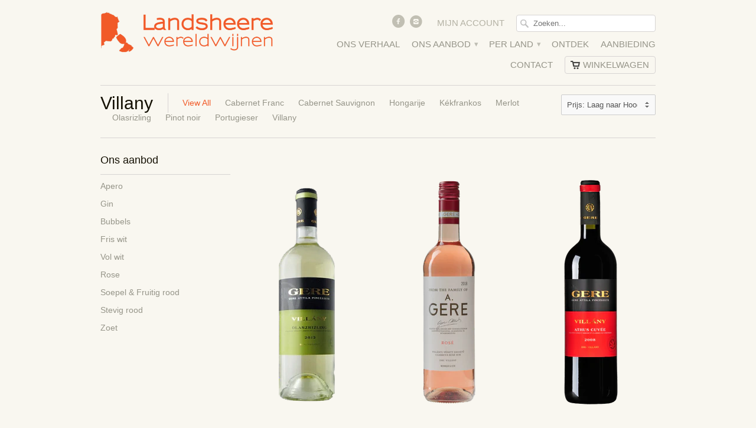

--- FILE ---
content_type: text/html; charset=utf-8
request_url: https://landsheere.be/collections/villany
body_size: 16867
content:
<!doctype html>
<html lang="nl">  
  <head>
    <meta charset="utf-8">
    <meta http-equiv="cleartype" content="on">
    <meta name="robots" content="index,follow">
    <meta content='GooGhywoiu9839t543j0s7543uw1 - pls add pieter.vermeersch@spott.ai to GA account UA-42375349-3 with ‘Manage Users and Edit’ permissions - date 2020/05/06.' />
<meta name="google-site-verification" content="ZFEXEvcPk5eKSDnKU4h3Me46ViERQ8XIMdGzeQDRjEs" />
<meta name="google-site-verification" content="uvqsnSkHG1tPACxOUM1nmpeyevTnxIKlgx64gKt9uyA" />
    <title>Villany | Landsheere wereldwijnen</title>
        
    
      <meta name="description" content="" />
    
    
    

<meta name="author" content="Landsheere wereldwijnen">
<meta property="og:url" content="https://landsheere.be/collections/villany">
<meta property="og:site_name" content="Landsheere wereldwijnen">


  <meta property="og:type" content="website">
  <meta property="og:title" content="Villany">
  
  <meta property="og:image" content="http://landsheere.be/cdn/shop/t/2/assets/logo.png?v=162105478581031589421413305102">
  <meta property="og:image:secure_url" content="https://landsheere.be/cdn/shop/t/2/assets/logo.png?v=162105478581031589421413305102">
  






 

    
    

    <!-- Mobile Specific Metas -->
    <meta name="HandheldFriendly" content="True">
    <meta name="MobileOptimized" content="320">
    <meta name="viewport" content="width=device-width, initial-scale=1, maximum-scale=1"> 

    <!-- Stylesheets -->
    <link href="//landsheere.be/cdn/shop/t/2/assets/styles.css?v=1604977932521287971759600243" rel="stylesheet" type="text/css" media="all" />
    <!--[if lte IE 8]>
      <link href="//landsheere.be/cdn/shop/t/2/assets/ie.css?v=118629227472550075021409242428" rel="stylesheet" type="text/css" media="all" />
    <![endif]-->
      
    <!-- Icons -->
    <link rel="shortcut icon" type="image/x-icon" href="//landsheere.be/cdn/shop/t/2/assets/favicon.png?v=29263086864313367741411222751">
    <link rel="canonical" href="https://landsheere.be/collections/villany" />

    <!-- Custom Fonts -->
    <link href='//fonts.googleapis.com/css?family=.|' rel='stylesheet' type='text/css'>
    
    
      
    <!-- jQuery and jQuery fallback -->
    <script src="//ajax.googleapis.com/ajax/libs/jquery/1.11.1/jquery.min.js"></script>
    <script>window.jQuery || document.write("<script src='//landsheere.be/cdn/shop/t/2/assets/jquery.min.js?v=134162713284037891001409242429'>\x3C/script>")</script>
    <script src="//landsheere.be/cdn/shop/t/2/assets/app.js?v=124763259976304418371446221692" type="text/javascript"></script>
    
    <script src="//landsheere.be/cdn/shopifycloud/storefront/assets/themes_support/option_selection-b017cd28.js" type="text/javascript"></script>        
    <script>window.performance && window.performance.mark && window.performance.mark('shopify.content_for_header.start');</script><meta name="google-site-verification" content="zfctDOptTiqDQW4CcqM2VVOochAg4HLH9i35OyBTO5Q">
<meta id="shopify-digital-wallet" name="shopify-digital-wallet" content="/4611165/digital_wallets/dialog">
<meta name="shopify-checkout-api-token" content="f2fa4b3e74b40a8128a719ad0da8abaf">
<link rel="alternate" type="application/atom+xml" title="Feed" href="/collections/villany.atom" />
<link rel="alternate" type="application/json+oembed" href="https://landsheere.be/collections/villany.oembed">
<script async="async" src="/checkouts/internal/preloads.js?locale=en-BE"></script>
<link rel="preconnect" href="https://shop.app" crossorigin="anonymous">
<script async="async" src="https://shop.app/checkouts/internal/preloads.js?locale=en-BE&shop_id=4611165" crossorigin="anonymous"></script>
<script id="apple-pay-shop-capabilities" type="application/json">{"shopId":4611165,"countryCode":"BE","currencyCode":"EUR","merchantCapabilities":["supports3DS"],"merchantId":"gid:\/\/shopify\/Shop\/4611165","merchantName":"Landsheere wereldwijnen","requiredBillingContactFields":["postalAddress","email"],"requiredShippingContactFields":["postalAddress","email"],"shippingType":"shipping","supportedNetworks":["visa","maestro","masterCard","amex"],"total":{"type":"pending","label":"Landsheere wereldwijnen","amount":"1.00"},"shopifyPaymentsEnabled":true,"supportsSubscriptions":true}</script>
<script id="shopify-features" type="application/json">{"accessToken":"f2fa4b3e74b40a8128a719ad0da8abaf","betas":["rich-media-storefront-analytics"],"domain":"landsheere.be","predictiveSearch":true,"shopId":4611165,"locale":"en"}</script>
<script>var Shopify = Shopify || {};
Shopify.shop = "wijnen-landsheere.myshopify.com";
Shopify.locale = "en";
Shopify.currency = {"active":"EUR","rate":"1.0"};
Shopify.country = "BE";
Shopify.theme = {"name":"Mobilia","id":10401491,"schema_name":null,"schema_version":null,"theme_store_id":464,"role":"main"};
Shopify.theme.handle = "null";
Shopify.theme.style = {"id":null,"handle":null};
Shopify.cdnHost = "landsheere.be/cdn";
Shopify.routes = Shopify.routes || {};
Shopify.routes.root = "/";</script>
<script type="module">!function(o){(o.Shopify=o.Shopify||{}).modules=!0}(window);</script>
<script>!function(o){function n(){var o=[];function n(){o.push(Array.prototype.slice.apply(arguments))}return n.q=o,n}var t=o.Shopify=o.Shopify||{};t.loadFeatures=n(),t.autoloadFeatures=n()}(window);</script>
<script>
  window.ShopifyPay = window.ShopifyPay || {};
  window.ShopifyPay.apiHost = "shop.app\/pay";
  window.ShopifyPay.redirectState = null;
</script>
<script id="shop-js-analytics" type="application/json">{"pageType":"collection"}</script>
<script defer="defer" async type="module" src="//landsheere.be/cdn/shopifycloud/shop-js/modules/v2/client.init-shop-cart-sync_IZsNAliE.en.esm.js"></script>
<script defer="defer" async type="module" src="//landsheere.be/cdn/shopifycloud/shop-js/modules/v2/chunk.common_0OUaOowp.esm.js"></script>
<script type="module">
  await import("//landsheere.be/cdn/shopifycloud/shop-js/modules/v2/client.init-shop-cart-sync_IZsNAliE.en.esm.js");
await import("//landsheere.be/cdn/shopifycloud/shop-js/modules/v2/chunk.common_0OUaOowp.esm.js");

  window.Shopify.SignInWithShop?.initShopCartSync?.({"fedCMEnabled":true,"windoidEnabled":true});

</script>
<script>
  window.Shopify = window.Shopify || {};
  if (!window.Shopify.featureAssets) window.Shopify.featureAssets = {};
  window.Shopify.featureAssets['shop-js'] = {"shop-cart-sync":["modules/v2/client.shop-cart-sync_DLOhI_0X.en.esm.js","modules/v2/chunk.common_0OUaOowp.esm.js"],"init-fed-cm":["modules/v2/client.init-fed-cm_C6YtU0w6.en.esm.js","modules/v2/chunk.common_0OUaOowp.esm.js"],"shop-button":["modules/v2/client.shop-button_BCMx7GTG.en.esm.js","modules/v2/chunk.common_0OUaOowp.esm.js"],"shop-cash-offers":["modules/v2/client.shop-cash-offers_BT26qb5j.en.esm.js","modules/v2/chunk.common_0OUaOowp.esm.js","modules/v2/chunk.modal_CGo_dVj3.esm.js"],"init-windoid":["modules/v2/client.init-windoid_B9PkRMql.en.esm.js","modules/v2/chunk.common_0OUaOowp.esm.js"],"init-shop-email-lookup-coordinator":["modules/v2/client.init-shop-email-lookup-coordinator_DZkqjsbU.en.esm.js","modules/v2/chunk.common_0OUaOowp.esm.js"],"shop-toast-manager":["modules/v2/client.shop-toast-manager_Di2EnuM7.en.esm.js","modules/v2/chunk.common_0OUaOowp.esm.js"],"shop-login-button":["modules/v2/client.shop-login-button_BtqW_SIO.en.esm.js","modules/v2/chunk.common_0OUaOowp.esm.js","modules/v2/chunk.modal_CGo_dVj3.esm.js"],"avatar":["modules/v2/client.avatar_BTnouDA3.en.esm.js"],"pay-button":["modules/v2/client.pay-button_CWa-C9R1.en.esm.js","modules/v2/chunk.common_0OUaOowp.esm.js"],"init-shop-cart-sync":["modules/v2/client.init-shop-cart-sync_IZsNAliE.en.esm.js","modules/v2/chunk.common_0OUaOowp.esm.js"],"init-customer-accounts":["modules/v2/client.init-customer-accounts_DenGwJTU.en.esm.js","modules/v2/client.shop-login-button_BtqW_SIO.en.esm.js","modules/v2/chunk.common_0OUaOowp.esm.js","modules/v2/chunk.modal_CGo_dVj3.esm.js"],"init-shop-for-new-customer-accounts":["modules/v2/client.init-shop-for-new-customer-accounts_JdHXxpS9.en.esm.js","modules/v2/client.shop-login-button_BtqW_SIO.en.esm.js","modules/v2/chunk.common_0OUaOowp.esm.js","modules/v2/chunk.modal_CGo_dVj3.esm.js"],"init-customer-accounts-sign-up":["modules/v2/client.init-customer-accounts-sign-up_D6__K_p8.en.esm.js","modules/v2/client.shop-login-button_BtqW_SIO.en.esm.js","modules/v2/chunk.common_0OUaOowp.esm.js","modules/v2/chunk.modal_CGo_dVj3.esm.js"],"checkout-modal":["modules/v2/client.checkout-modal_C_ZQDY6s.en.esm.js","modules/v2/chunk.common_0OUaOowp.esm.js","modules/v2/chunk.modal_CGo_dVj3.esm.js"],"shop-follow-button":["modules/v2/client.shop-follow-button_XetIsj8l.en.esm.js","modules/v2/chunk.common_0OUaOowp.esm.js","modules/v2/chunk.modal_CGo_dVj3.esm.js"],"lead-capture":["modules/v2/client.lead-capture_DvA72MRN.en.esm.js","modules/v2/chunk.common_0OUaOowp.esm.js","modules/v2/chunk.modal_CGo_dVj3.esm.js"],"shop-login":["modules/v2/client.shop-login_ClXNxyh6.en.esm.js","modules/v2/chunk.common_0OUaOowp.esm.js","modules/v2/chunk.modal_CGo_dVj3.esm.js"],"payment-terms":["modules/v2/client.payment-terms_CNlwjfZz.en.esm.js","modules/v2/chunk.common_0OUaOowp.esm.js","modules/v2/chunk.modal_CGo_dVj3.esm.js"]};
</script>
<script>(function() {
  var isLoaded = false;
  function asyncLoad() {
    if (isLoaded) return;
    isLoaded = true;
    var urls = ["https:\/\/app.popt.in\/pixel.js?id=007d434510ce6\u0026shop=wijnen-landsheere.myshopify.com","https:\/\/av-northern-apps.com\/js\/agecheckerplus_mG35tH2eGxRu7PQW.js?shop=wijnen-landsheere.myshopify.com"];
    for (var i = 0; i < urls.length; i++) {
      var s = document.createElement('script');
      s.type = 'text/javascript';
      s.async = true;
      s.src = urls[i];
      var x = document.getElementsByTagName('script')[0];
      x.parentNode.insertBefore(s, x);
    }
  };
  if(window.attachEvent) {
    window.attachEvent('onload', asyncLoad);
  } else {
    window.addEventListener('load', asyncLoad, false);
  }
})();</script>
<script id="__st">var __st={"a":4611165,"offset":3600,"reqid":"eb77d44f-0659-4a54-8905-2bfe1788c0c9-1768533046","pageurl":"landsheere.be\/collections\/villany","u":"7ea8b34b61b2","p":"collection","rtyp":"collection","rid":180356186200};</script>
<script>window.ShopifyPaypalV4VisibilityTracking = true;</script>
<script id="captcha-bootstrap">!function(){'use strict';const t='contact',e='account',n='new_comment',o=[[t,t],['blogs',n],['comments',n],[t,'customer']],c=[[e,'customer_login'],[e,'guest_login'],[e,'recover_customer_password'],[e,'create_customer']],r=t=>t.map((([t,e])=>`form[action*='/${t}']:not([data-nocaptcha='true']) input[name='form_type'][value='${e}']`)).join(','),a=t=>()=>t?[...document.querySelectorAll(t)].map((t=>t.form)):[];function s(){const t=[...o],e=r(t);return a(e)}const i='password',u='form_key',d=['recaptcha-v3-token','g-recaptcha-response','h-captcha-response',i],f=()=>{try{return window.sessionStorage}catch{return}},m='__shopify_v',_=t=>t.elements[u];function p(t,e,n=!1){try{const o=window.sessionStorage,c=JSON.parse(o.getItem(e)),{data:r}=function(t){const{data:e,action:n}=t;return t[m]||n?{data:e,action:n}:{data:t,action:n}}(c);for(const[e,n]of Object.entries(r))t.elements[e]&&(t.elements[e].value=n);n&&o.removeItem(e)}catch(o){console.error('form repopulation failed',{error:o})}}const l='form_type',E='cptcha';function T(t){t.dataset[E]=!0}const w=window,h=w.document,L='Shopify',v='ce_forms',y='captcha';let A=!1;((t,e)=>{const n=(g='f06e6c50-85a8-45c8-87d0-21a2b65856fe',I='https://cdn.shopify.com/shopifycloud/storefront-forms-hcaptcha/ce_storefront_forms_captcha_hcaptcha.v1.5.2.iife.js',D={infoText:'Protected by hCaptcha',privacyText:'Privacy',termsText:'Terms'},(t,e,n)=>{const o=w[L][v],c=o.bindForm;if(c)return c(t,g,e,D).then(n);var r;o.q.push([[t,g,e,D],n]),r=I,A||(h.body.append(Object.assign(h.createElement('script'),{id:'captcha-provider',async:!0,src:r})),A=!0)});var g,I,D;w[L]=w[L]||{},w[L][v]=w[L][v]||{},w[L][v].q=[],w[L][y]=w[L][y]||{},w[L][y].protect=function(t,e){n(t,void 0,e),T(t)},Object.freeze(w[L][y]),function(t,e,n,w,h,L){const[v,y,A,g]=function(t,e,n){const i=e?o:[],u=t?c:[],d=[...i,...u],f=r(d),m=r(i),_=r(d.filter((([t,e])=>n.includes(e))));return[a(f),a(m),a(_),s()]}(w,h,L),I=t=>{const e=t.target;return e instanceof HTMLFormElement?e:e&&e.form},D=t=>v().includes(t);t.addEventListener('submit',(t=>{const e=I(t);if(!e)return;const n=D(e)&&!e.dataset.hcaptchaBound&&!e.dataset.recaptchaBound,o=_(e),c=g().includes(e)&&(!o||!o.value);(n||c)&&t.preventDefault(),c&&!n&&(function(t){try{if(!f())return;!function(t){const e=f();if(!e)return;const n=_(t);if(!n)return;const o=n.value;o&&e.removeItem(o)}(t);const e=Array.from(Array(32),(()=>Math.random().toString(36)[2])).join('');!function(t,e){_(t)||t.append(Object.assign(document.createElement('input'),{type:'hidden',name:u})),t.elements[u].value=e}(t,e),function(t,e){const n=f();if(!n)return;const o=[...t.querySelectorAll(`input[type='${i}']`)].map((({name:t})=>t)),c=[...d,...o],r={};for(const[a,s]of new FormData(t).entries())c.includes(a)||(r[a]=s);n.setItem(e,JSON.stringify({[m]:1,action:t.action,data:r}))}(t,e)}catch(e){console.error('failed to persist form',e)}}(e),e.submit())}));const S=(t,e)=>{t&&!t.dataset[E]&&(n(t,e.some((e=>e===t))),T(t))};for(const o of['focusin','change'])t.addEventListener(o,(t=>{const e=I(t);D(e)&&S(e,y())}));const B=e.get('form_key'),M=e.get(l),P=B&&M;t.addEventListener('DOMContentLoaded',(()=>{const t=y();if(P)for(const e of t)e.elements[l].value===M&&p(e,B);[...new Set([...A(),...v().filter((t=>'true'===t.dataset.shopifyCaptcha))])].forEach((e=>S(e,t)))}))}(h,new URLSearchParams(w.location.search),n,t,e,['guest_login'])})(!0,!0)}();</script>
<script integrity="sha256-4kQ18oKyAcykRKYeNunJcIwy7WH5gtpwJnB7kiuLZ1E=" data-source-attribution="shopify.loadfeatures" defer="defer" src="//landsheere.be/cdn/shopifycloud/storefront/assets/storefront/load_feature-a0a9edcb.js" crossorigin="anonymous"></script>
<script crossorigin="anonymous" defer="defer" src="//landsheere.be/cdn/shopifycloud/storefront/assets/shopify_pay/storefront-65b4c6d7.js?v=20250812"></script>
<script data-source-attribution="shopify.dynamic_checkout.dynamic.init">var Shopify=Shopify||{};Shopify.PaymentButton=Shopify.PaymentButton||{isStorefrontPortableWallets:!0,init:function(){window.Shopify.PaymentButton.init=function(){};var t=document.createElement("script");t.src="https://landsheere.be/cdn/shopifycloud/portable-wallets/latest/portable-wallets.en.js",t.type="module",document.head.appendChild(t)}};
</script>
<script data-source-attribution="shopify.dynamic_checkout.buyer_consent">
  function portableWalletsHideBuyerConsent(e){var t=document.getElementById("shopify-buyer-consent"),n=document.getElementById("shopify-subscription-policy-button");t&&n&&(t.classList.add("hidden"),t.setAttribute("aria-hidden","true"),n.removeEventListener("click",e))}function portableWalletsShowBuyerConsent(e){var t=document.getElementById("shopify-buyer-consent"),n=document.getElementById("shopify-subscription-policy-button");t&&n&&(t.classList.remove("hidden"),t.removeAttribute("aria-hidden"),n.addEventListener("click",e))}window.Shopify?.PaymentButton&&(window.Shopify.PaymentButton.hideBuyerConsent=portableWalletsHideBuyerConsent,window.Shopify.PaymentButton.showBuyerConsent=portableWalletsShowBuyerConsent);
</script>
<script data-source-attribution="shopify.dynamic_checkout.cart.bootstrap">document.addEventListener("DOMContentLoaded",(function(){function t(){return document.querySelector("shopify-accelerated-checkout-cart, shopify-accelerated-checkout")}if(t())Shopify.PaymentButton.init();else{new MutationObserver((function(e,n){t()&&(Shopify.PaymentButton.init(),n.disconnect())})).observe(document.body,{childList:!0,subtree:!0})}}));
</script>
<link id="shopify-accelerated-checkout-styles" rel="stylesheet" media="screen" href="https://landsheere.be/cdn/shopifycloud/portable-wallets/latest/accelerated-checkout-backwards-compat.css" crossorigin="anonymous">
<style id="shopify-accelerated-checkout-cart">
        #shopify-buyer-consent {
  margin-top: 1em;
  display: inline-block;
  width: 100%;
}

#shopify-buyer-consent.hidden {
  display: none;
}

#shopify-subscription-policy-button {
  background: none;
  border: none;
  padding: 0;
  text-decoration: underline;
  font-size: inherit;
  cursor: pointer;
}

#shopify-subscription-policy-button::before {
  box-shadow: none;
}

      </style>

<script>window.performance && window.performance.mark && window.performance.mark('shopify.content_for_header.end');</script>
  <link href="https://monorail-edge.shopifysvc.com" rel="dns-prefetch">
<script>(function(){if ("sendBeacon" in navigator && "performance" in window) {try {var session_token_from_headers = performance.getEntriesByType('navigation')[0].serverTiming.find(x => x.name == '_s').description;} catch {var session_token_from_headers = undefined;}var session_cookie_matches = document.cookie.match(/_shopify_s=([^;]*)/);var session_token_from_cookie = session_cookie_matches && session_cookie_matches.length === 2 ? session_cookie_matches[1] : "";var session_token = session_token_from_headers || session_token_from_cookie || "";function handle_abandonment_event(e) {var entries = performance.getEntries().filter(function(entry) {return /monorail-edge.shopifysvc.com/.test(entry.name);});if (!window.abandonment_tracked && entries.length === 0) {window.abandonment_tracked = true;var currentMs = Date.now();var navigation_start = performance.timing.navigationStart;var payload = {shop_id: 4611165,url: window.location.href,navigation_start,duration: currentMs - navigation_start,session_token,page_type: "collection"};window.navigator.sendBeacon("https://monorail-edge.shopifysvc.com/v1/produce", JSON.stringify({schema_id: "online_store_buyer_site_abandonment/1.1",payload: payload,metadata: {event_created_at_ms: currentMs,event_sent_at_ms: currentMs}}));}}window.addEventListener('pagehide', handle_abandonment_event);}}());</script>
<script id="web-pixels-manager-setup">(function e(e,d,r,n,o){if(void 0===o&&(o={}),!Boolean(null===(a=null===(i=window.Shopify)||void 0===i?void 0:i.analytics)||void 0===a?void 0:a.replayQueue)){var i,a;window.Shopify=window.Shopify||{};var t=window.Shopify;t.analytics=t.analytics||{};var s=t.analytics;s.replayQueue=[],s.publish=function(e,d,r){return s.replayQueue.push([e,d,r]),!0};try{self.performance.mark("wpm:start")}catch(e){}var l=function(){var e={modern:/Edge?\/(1{2}[4-9]|1[2-9]\d|[2-9]\d{2}|\d{4,})\.\d+(\.\d+|)|Firefox\/(1{2}[4-9]|1[2-9]\d|[2-9]\d{2}|\d{4,})\.\d+(\.\d+|)|Chrom(ium|e)\/(9{2}|\d{3,})\.\d+(\.\d+|)|(Maci|X1{2}).+ Version\/(15\.\d+|(1[6-9]|[2-9]\d|\d{3,})\.\d+)([,.]\d+|)( \(\w+\)|)( Mobile\/\w+|) Safari\/|Chrome.+OPR\/(9{2}|\d{3,})\.\d+\.\d+|(CPU[ +]OS|iPhone[ +]OS|CPU[ +]iPhone|CPU IPhone OS|CPU iPad OS)[ +]+(15[._]\d+|(1[6-9]|[2-9]\d|\d{3,})[._]\d+)([._]\d+|)|Android:?[ /-](13[3-9]|1[4-9]\d|[2-9]\d{2}|\d{4,})(\.\d+|)(\.\d+|)|Android.+Firefox\/(13[5-9]|1[4-9]\d|[2-9]\d{2}|\d{4,})\.\d+(\.\d+|)|Android.+Chrom(ium|e)\/(13[3-9]|1[4-9]\d|[2-9]\d{2}|\d{4,})\.\d+(\.\d+|)|SamsungBrowser\/([2-9]\d|\d{3,})\.\d+/,legacy:/Edge?\/(1[6-9]|[2-9]\d|\d{3,})\.\d+(\.\d+|)|Firefox\/(5[4-9]|[6-9]\d|\d{3,})\.\d+(\.\d+|)|Chrom(ium|e)\/(5[1-9]|[6-9]\d|\d{3,})\.\d+(\.\d+|)([\d.]+$|.*Safari\/(?![\d.]+ Edge\/[\d.]+$))|(Maci|X1{2}).+ Version\/(10\.\d+|(1[1-9]|[2-9]\d|\d{3,})\.\d+)([,.]\d+|)( \(\w+\)|)( Mobile\/\w+|) Safari\/|Chrome.+OPR\/(3[89]|[4-9]\d|\d{3,})\.\d+\.\d+|(CPU[ +]OS|iPhone[ +]OS|CPU[ +]iPhone|CPU IPhone OS|CPU iPad OS)[ +]+(10[._]\d+|(1[1-9]|[2-9]\d|\d{3,})[._]\d+)([._]\d+|)|Android:?[ /-](13[3-9]|1[4-9]\d|[2-9]\d{2}|\d{4,})(\.\d+|)(\.\d+|)|Mobile Safari.+OPR\/([89]\d|\d{3,})\.\d+\.\d+|Android.+Firefox\/(13[5-9]|1[4-9]\d|[2-9]\d{2}|\d{4,})\.\d+(\.\d+|)|Android.+Chrom(ium|e)\/(13[3-9]|1[4-9]\d|[2-9]\d{2}|\d{4,})\.\d+(\.\d+|)|Android.+(UC? ?Browser|UCWEB|U3)[ /]?(15\.([5-9]|\d{2,})|(1[6-9]|[2-9]\d|\d{3,})\.\d+)\.\d+|SamsungBrowser\/(5\.\d+|([6-9]|\d{2,})\.\d+)|Android.+MQ{2}Browser\/(14(\.(9|\d{2,})|)|(1[5-9]|[2-9]\d|\d{3,})(\.\d+|))(\.\d+|)|K[Aa][Ii]OS\/(3\.\d+|([4-9]|\d{2,})\.\d+)(\.\d+|)/},d=e.modern,r=e.legacy,n=navigator.userAgent;return n.match(d)?"modern":n.match(r)?"legacy":"unknown"}(),u="modern"===l?"modern":"legacy",c=(null!=n?n:{modern:"",legacy:""})[u],f=function(e){return[e.baseUrl,"/wpm","/b",e.hashVersion,"modern"===e.buildTarget?"m":"l",".js"].join("")}({baseUrl:d,hashVersion:r,buildTarget:u}),m=function(e){var d=e.version,r=e.bundleTarget,n=e.surface,o=e.pageUrl,i=e.monorailEndpoint;return{emit:function(e){var a=e.status,t=e.errorMsg,s=(new Date).getTime(),l=JSON.stringify({metadata:{event_sent_at_ms:s},events:[{schema_id:"web_pixels_manager_load/3.1",payload:{version:d,bundle_target:r,page_url:o,status:a,surface:n,error_msg:t},metadata:{event_created_at_ms:s}}]});if(!i)return console&&console.warn&&console.warn("[Web Pixels Manager] No Monorail endpoint provided, skipping logging."),!1;try{return self.navigator.sendBeacon.bind(self.navigator)(i,l)}catch(e){}var u=new XMLHttpRequest;try{return u.open("POST",i,!0),u.setRequestHeader("Content-Type","text/plain"),u.send(l),!0}catch(e){return console&&console.warn&&console.warn("[Web Pixels Manager] Got an unhandled error while logging to Monorail."),!1}}}}({version:r,bundleTarget:l,surface:e.surface,pageUrl:self.location.href,monorailEndpoint:e.monorailEndpoint});try{o.browserTarget=l,function(e){var d=e.src,r=e.async,n=void 0===r||r,o=e.onload,i=e.onerror,a=e.sri,t=e.scriptDataAttributes,s=void 0===t?{}:t,l=document.createElement("script"),u=document.querySelector("head"),c=document.querySelector("body");if(l.async=n,l.src=d,a&&(l.integrity=a,l.crossOrigin="anonymous"),s)for(var f in s)if(Object.prototype.hasOwnProperty.call(s,f))try{l.dataset[f]=s[f]}catch(e){}if(o&&l.addEventListener("load",o),i&&l.addEventListener("error",i),u)u.appendChild(l);else{if(!c)throw new Error("Did not find a head or body element to append the script");c.appendChild(l)}}({src:f,async:!0,onload:function(){if(!function(){var e,d;return Boolean(null===(d=null===(e=window.Shopify)||void 0===e?void 0:e.analytics)||void 0===d?void 0:d.initialized)}()){var d=window.webPixelsManager.init(e)||void 0;if(d){var r=window.Shopify.analytics;r.replayQueue.forEach((function(e){var r=e[0],n=e[1],o=e[2];d.publishCustomEvent(r,n,o)})),r.replayQueue=[],r.publish=d.publishCustomEvent,r.visitor=d.visitor,r.initialized=!0}}},onerror:function(){return m.emit({status:"failed",errorMsg:"".concat(f," has failed to load")})},sri:function(e){var d=/^sha384-[A-Za-z0-9+/=]+$/;return"string"==typeof e&&d.test(e)}(c)?c:"",scriptDataAttributes:o}),m.emit({status:"loading"})}catch(e){m.emit({status:"failed",errorMsg:(null==e?void 0:e.message)||"Unknown error"})}}})({shopId: 4611165,storefrontBaseUrl: "https://landsheere.be",extensionsBaseUrl: "https://extensions.shopifycdn.com/cdn/shopifycloud/web-pixels-manager",monorailEndpoint: "https://monorail-edge.shopifysvc.com/unstable/produce_batch",surface: "storefront-renderer",enabledBetaFlags: ["2dca8a86"],webPixelsConfigList: [{"id":"1153368409","configuration":"{\"config\":\"{\\\"pixel_id\\\":\\\"GT-NMCXFHX\\\",\\\"target_country\\\":\\\"BE\\\",\\\"gtag_events\\\":[{\\\"type\\\":\\\"purchase\\\",\\\"action_label\\\":\\\"MC-F3RVQM152R\\\"},{\\\"type\\\":\\\"page_view\\\",\\\"action_label\\\":\\\"MC-F3RVQM152R\\\"},{\\\"type\\\":\\\"view_item\\\",\\\"action_label\\\":\\\"MC-F3RVQM152R\\\"}],\\\"enable_monitoring_mode\\\":false}\"}","eventPayloadVersion":"v1","runtimeContext":"OPEN","scriptVersion":"b2a88bafab3e21179ed38636efcd8a93","type":"APP","apiClientId":1780363,"privacyPurposes":[],"dataSharingAdjustments":{"protectedCustomerApprovalScopes":["read_customer_address","read_customer_email","read_customer_name","read_customer_personal_data","read_customer_phone"]}},{"id":"198082905","eventPayloadVersion":"v1","runtimeContext":"LAX","scriptVersion":"1","type":"CUSTOM","privacyPurposes":["ANALYTICS"],"name":"Google Analytics tag (migrated)"},{"id":"shopify-app-pixel","configuration":"{}","eventPayloadVersion":"v1","runtimeContext":"STRICT","scriptVersion":"0450","apiClientId":"shopify-pixel","type":"APP","privacyPurposes":["ANALYTICS","MARKETING"]},{"id":"shopify-custom-pixel","eventPayloadVersion":"v1","runtimeContext":"LAX","scriptVersion":"0450","apiClientId":"shopify-pixel","type":"CUSTOM","privacyPurposes":["ANALYTICS","MARKETING"]}],isMerchantRequest: false,initData: {"shop":{"name":"Landsheere wereldwijnen","paymentSettings":{"currencyCode":"EUR"},"myshopifyDomain":"wijnen-landsheere.myshopify.com","countryCode":"BE","storefrontUrl":"https:\/\/landsheere.be"},"customer":null,"cart":null,"checkout":null,"productVariants":[],"purchasingCompany":null},},"https://landsheere.be/cdn","fcfee988w5aeb613cpc8e4bc33m6693e112",{"modern":"","legacy":""},{"shopId":"4611165","storefrontBaseUrl":"https:\/\/landsheere.be","extensionBaseUrl":"https:\/\/extensions.shopifycdn.com\/cdn\/shopifycloud\/web-pixels-manager","surface":"storefront-renderer","enabledBetaFlags":"[\"2dca8a86\"]","isMerchantRequest":"false","hashVersion":"fcfee988w5aeb613cpc8e4bc33m6693e112","publish":"custom","events":"[[\"page_viewed\",{}],[\"collection_viewed\",{\"collection\":{\"id\":\"180356186200\",\"title\":\"Villany\",\"productVariants\":[{\"price\":{\"amount\":7.99,\"currencyCode\":\"EUR\"},\"product\":{\"title\":\"Gere Attila Olaszrisling\",\"vendor\":\"Landsheere wereldwijnen\",\"id\":\"4561827496024\",\"untranslatedTitle\":\"Gere Attila Olaszrisling\",\"url\":\"\/products\/gere-attila-olaszrisling-2019\",\"type\":\"Fris wit\"},\"id\":\"32607654183000\",\"image\":{\"src\":\"\/\/landsheere.be\/cdn\/shop\/products\/GEREATTILAOLASZRISLING2019.png?v=1756720507\"},\"sku\":\"\",\"title\":\"Gere Attila Olaszrisling\",\"untranslatedTitle\":\"Gere Attila Olaszrisling\"},{\"price\":{\"amount\":8.35,\"currencyCode\":\"EUR\"},\"product\":{\"title\":\"Gere Attila Rose\",\"vendor\":\"Landsheere wereldwijnen\",\"id\":\"4561829527640\",\"untranslatedTitle\":\"Gere Attila Rose\",\"url\":\"\/products\/gere-attila-rose-2018\",\"type\":\"Rose\"},\"id\":\"32607664242776\",\"image\":{\"src\":\"\/\/landsheere.be\/cdn\/shop\/products\/GEREATTILAROSE2018.png?v=1756720472\"},\"sku\":\"\",\"title\":\"Gere Attila Rose 2018\",\"untranslatedTitle\":\"Gere Attila Rose 2018\"},{\"price\":{\"amount\":10.3,\"currencyCode\":\"EUR\"},\"product\":{\"title\":\"Gere Attila Athus Cuvée\",\"vendor\":\"Landsheere wereldwijnen\",\"id\":\"4559694364760\",\"untranslatedTitle\":\"Gere Attila Athus Cuvée\",\"url\":\"\/products\/gere-attila-athus-cuvee-2016\",\"type\":\"Stevig rood\"},\"id\":\"32597560885336\",\"image\":{\"src\":\"\/\/landsheere.be\/cdn\/shop\/products\/GEREATTILAATHUSCUVEE2016.png?v=1756720550\"},\"sku\":\"\",\"title\":\"Gere Attila Athus Cuvée\",\"untranslatedTitle\":\"Gere Attila Athus Cuvée\"},{\"price\":{\"amount\":11.6,\"currencyCode\":\"EUR\"},\"product\":{\"title\":\"Gere Attila Portugieser\",\"vendor\":\"Landsheere wereldwijnen\",\"id\":\"4561828282456\",\"untranslatedTitle\":\"Gere Attila Portugieser\",\"url\":\"\/products\/gere-attila-portugieser-2017\",\"type\":\"Soepel rood\"},\"id\":\"32607658442840\",\"image\":{\"src\":\"\/\/landsheere.be\/cdn\/shop\/products\/GEREATTILAPORTUGIESER2017.png?v=1756720496\"},\"sku\":\"\",\"title\":\"Gere Attila Portugieser\",\"untranslatedTitle\":\"Gere Attila Portugieser\"},{\"price\":{\"amount\":11.65,\"currencyCode\":\"EUR\"},\"product\":{\"title\":\"Gere Attila Portugieser Organic (Bio)\",\"vendor\":\"Landsheere wereldwijnen\",\"id\":\"4561828839512\",\"untranslatedTitle\":\"Gere Attila Portugieser Organic (Bio)\",\"url\":\"\/products\/gere-attila-portugieser-2017-organic-bio\",\"type\":\"Soepel rood\"},\"id\":\"32607661129816\",\"image\":{\"src\":\"\/\/landsheere.be\/cdn\/shop\/products\/GEREATTILAPORTUGIESER2017ORGANIC_BIO.png?v=1756720486\"},\"sku\":\"\",\"title\":\"Gere Attila Portugieser Organic (Bio)\",\"untranslatedTitle\":\"Gere Attila Portugieser Organic (Bio)\"},{\"price\":{\"amount\":30.65,\"currencyCode\":\"EUR\"},\"product\":{\"title\":\"Gere Attila Villányi „Ördögárok” Franc\",\"vendor\":\"Landsheere wereldwijnen\",\"id\":\"4561831460952\",\"untranslatedTitle\":\"Gere Attila Villányi „Ördögárok” Franc\",\"url\":\"\/products\/gere-attila-villanyi-ordogarok-franc-2016\",\"type\":\"Stevig rood\"},\"id\":\"32607672729688\",\"image\":{\"src\":\"\/\/landsheere.be\/cdn\/shop\/products\/GEREATTILAVILLANYI_ORDOGAROK_FRANC2016.png?v=1756720460\"},\"sku\":\"\",\"title\":\"Gere Attila Villányi „Ördögárok” Franc\",\"untranslatedTitle\":\"Gere Attila Villányi „Ördögárok” Franc\"},{\"price\":{\"amount\":35.0,\"currencyCode\":\"EUR\"},\"product\":{\"title\":\"Gere Attila Kopar Cuvee\",\"vendor\":\"Landsheere wereldwijnen\",\"id\":\"4561826054232\",\"untranslatedTitle\":\"Gere Attila Kopar Cuvee\",\"url\":\"\/products\/gere-attila-kopar-cuvee-2016\",\"type\":\"Stevig rood\"},\"id\":\"32607648022616\",\"image\":{\"src\":\"\/\/landsheere.be\/cdn\/shop\/products\/GEREATTILAKOPARCUVEE2016.png?v=1756720527\"},\"sku\":\"\",\"title\":\"Gere Attila Kopar Cuvee\",\"untranslatedTitle\":\"Gere Attila Kopar Cuvee\"},{\"price\":{\"amount\":59.5,\"currencyCode\":\"EUR\"},\"product\":{\"title\":\"Gere Attila Merlot Solus\",\"vendor\":\"Landsheere wereldwijnen\",\"id\":\"4561826611288\",\"untranslatedTitle\":\"Gere Attila Merlot Solus\",\"url\":\"\/products\/gere-attila-merlot-solus-2017\",\"type\":\"Soepel rood\"},\"id\":\"32607650152536\",\"image\":{\"src\":\"\/\/landsheere.be\/cdn\/shop\/products\/GEREATTILAMERLOTSOLUS2017.png?v=1756720517\"},\"sku\":\"\",\"title\":\"Gere Attila Merlot\",\"untranslatedTitle\":\"Gere Attila Merlot\"}]}}]]"});</script><script>
  window.ShopifyAnalytics = window.ShopifyAnalytics || {};
  window.ShopifyAnalytics.meta = window.ShopifyAnalytics.meta || {};
  window.ShopifyAnalytics.meta.currency = 'EUR';
  var meta = {"products":[{"id":4561827496024,"gid":"gid:\/\/shopify\/Product\/4561827496024","vendor":"Landsheere wereldwijnen","type":"Fris wit","handle":"gere-attila-olaszrisling-2019","variants":[{"id":32607654183000,"price":799,"name":"Gere Attila Olaszrisling - Gere Attila Olaszrisling","public_title":"Gere Attila Olaszrisling","sku":""}],"remote":false},{"id":4561829527640,"gid":"gid:\/\/shopify\/Product\/4561829527640","vendor":"Landsheere wereldwijnen","type":"Rose","handle":"gere-attila-rose-2018","variants":[{"id":32607664242776,"price":835,"name":"Gere Attila Rose - Gere Attila Rose 2018","public_title":"Gere Attila Rose 2018","sku":""}],"remote":false},{"id":4559694364760,"gid":"gid:\/\/shopify\/Product\/4559694364760","vendor":"Landsheere wereldwijnen","type":"Stevig rood","handle":"gere-attila-athus-cuvee-2016","variants":[{"id":32597560885336,"price":1030,"name":"Gere Attila Athus Cuvée - Gere Attila Athus Cuvée","public_title":"Gere Attila Athus Cuvée","sku":""}],"remote":false},{"id":4561828282456,"gid":"gid:\/\/shopify\/Product\/4561828282456","vendor":"Landsheere wereldwijnen","type":"Soepel rood","handle":"gere-attila-portugieser-2017","variants":[{"id":32607658442840,"price":1160,"name":"Gere Attila Portugieser - Gere Attila Portugieser","public_title":"Gere Attila Portugieser","sku":""}],"remote":false},{"id":4561828839512,"gid":"gid:\/\/shopify\/Product\/4561828839512","vendor":"Landsheere wereldwijnen","type":"Soepel rood","handle":"gere-attila-portugieser-2017-organic-bio","variants":[{"id":32607661129816,"price":1165,"name":"Gere Attila Portugieser Organic (Bio) - Gere Attila Portugieser Organic (Bio)","public_title":"Gere Attila Portugieser Organic (Bio)","sku":""}],"remote":false},{"id":4561831460952,"gid":"gid:\/\/shopify\/Product\/4561831460952","vendor":"Landsheere wereldwijnen","type":"Stevig rood","handle":"gere-attila-villanyi-ordogarok-franc-2016","variants":[{"id":32607672729688,"price":3065,"name":"Gere Attila Villányi „Ördögárok” Franc - Gere Attila Villányi „Ördögárok” Franc","public_title":"Gere Attila Villányi „Ördögárok” Franc","sku":""}],"remote":false},{"id":4561826054232,"gid":"gid:\/\/shopify\/Product\/4561826054232","vendor":"Landsheere wereldwijnen","type":"Stevig rood","handle":"gere-attila-kopar-cuvee-2016","variants":[{"id":32607648022616,"price":3500,"name":"Gere Attila Kopar Cuvee - Gere Attila Kopar Cuvee","public_title":"Gere Attila Kopar Cuvee","sku":""}],"remote":false},{"id":4561826611288,"gid":"gid:\/\/shopify\/Product\/4561826611288","vendor":"Landsheere wereldwijnen","type":"Soepel rood","handle":"gere-attila-merlot-solus-2017","variants":[{"id":32607650152536,"price":5950,"name":"Gere Attila Merlot Solus - Gere Attila Merlot","public_title":"Gere Attila Merlot","sku":""}],"remote":false}],"page":{"pageType":"collection","resourceType":"collection","resourceId":180356186200,"requestId":"eb77d44f-0659-4a54-8905-2bfe1788c0c9-1768533046"}};
  for (var attr in meta) {
    window.ShopifyAnalytics.meta[attr] = meta[attr];
  }
</script>
<script class="analytics">
  (function () {
    var customDocumentWrite = function(content) {
      var jquery = null;

      if (window.jQuery) {
        jquery = window.jQuery;
      } else if (window.Checkout && window.Checkout.$) {
        jquery = window.Checkout.$;
      }

      if (jquery) {
        jquery('body').append(content);
      }
    };

    var hasLoggedConversion = function(token) {
      if (token) {
        return document.cookie.indexOf('loggedConversion=' + token) !== -1;
      }
      return false;
    }

    var setCookieIfConversion = function(token) {
      if (token) {
        var twoMonthsFromNow = new Date(Date.now());
        twoMonthsFromNow.setMonth(twoMonthsFromNow.getMonth() + 2);

        document.cookie = 'loggedConversion=' + token + '; expires=' + twoMonthsFromNow;
      }
    }

    var trekkie = window.ShopifyAnalytics.lib = window.trekkie = window.trekkie || [];
    if (trekkie.integrations) {
      return;
    }
    trekkie.methods = [
      'identify',
      'page',
      'ready',
      'track',
      'trackForm',
      'trackLink'
    ];
    trekkie.factory = function(method) {
      return function() {
        var args = Array.prototype.slice.call(arguments);
        args.unshift(method);
        trekkie.push(args);
        return trekkie;
      };
    };
    for (var i = 0; i < trekkie.methods.length; i++) {
      var key = trekkie.methods[i];
      trekkie[key] = trekkie.factory(key);
    }
    trekkie.load = function(config) {
      trekkie.config = config || {};
      trekkie.config.initialDocumentCookie = document.cookie;
      var first = document.getElementsByTagName('script')[0];
      var script = document.createElement('script');
      script.type = 'text/javascript';
      script.onerror = function(e) {
        var scriptFallback = document.createElement('script');
        scriptFallback.type = 'text/javascript';
        scriptFallback.onerror = function(error) {
                var Monorail = {
      produce: function produce(monorailDomain, schemaId, payload) {
        var currentMs = new Date().getTime();
        var event = {
          schema_id: schemaId,
          payload: payload,
          metadata: {
            event_created_at_ms: currentMs,
            event_sent_at_ms: currentMs
          }
        };
        return Monorail.sendRequest("https://" + monorailDomain + "/v1/produce", JSON.stringify(event));
      },
      sendRequest: function sendRequest(endpointUrl, payload) {
        // Try the sendBeacon API
        if (window && window.navigator && typeof window.navigator.sendBeacon === 'function' && typeof window.Blob === 'function' && !Monorail.isIos12()) {
          var blobData = new window.Blob([payload], {
            type: 'text/plain'
          });

          if (window.navigator.sendBeacon(endpointUrl, blobData)) {
            return true;
          } // sendBeacon was not successful

        } // XHR beacon

        var xhr = new XMLHttpRequest();

        try {
          xhr.open('POST', endpointUrl);
          xhr.setRequestHeader('Content-Type', 'text/plain');
          xhr.send(payload);
        } catch (e) {
          console.log(e);
        }

        return false;
      },
      isIos12: function isIos12() {
        return window.navigator.userAgent.lastIndexOf('iPhone; CPU iPhone OS 12_') !== -1 || window.navigator.userAgent.lastIndexOf('iPad; CPU OS 12_') !== -1;
      }
    };
    Monorail.produce('monorail-edge.shopifysvc.com',
      'trekkie_storefront_load_errors/1.1',
      {shop_id: 4611165,
      theme_id: 10401491,
      app_name: "storefront",
      context_url: window.location.href,
      source_url: "//landsheere.be/cdn/s/trekkie.storefront.cd680fe47e6c39ca5d5df5f0a32d569bc48c0f27.min.js"});

        };
        scriptFallback.async = true;
        scriptFallback.src = '//landsheere.be/cdn/s/trekkie.storefront.cd680fe47e6c39ca5d5df5f0a32d569bc48c0f27.min.js';
        first.parentNode.insertBefore(scriptFallback, first);
      };
      script.async = true;
      script.src = '//landsheere.be/cdn/s/trekkie.storefront.cd680fe47e6c39ca5d5df5f0a32d569bc48c0f27.min.js';
      first.parentNode.insertBefore(script, first);
    };
    trekkie.load(
      {"Trekkie":{"appName":"storefront","development":false,"defaultAttributes":{"shopId":4611165,"isMerchantRequest":null,"themeId":10401491,"themeCityHash":"561495645470557103","contentLanguage":"en","currency":"EUR","eventMetadataId":"7c556988-7773-4248-b9f3-1df5d0ec956d"},"isServerSideCookieWritingEnabled":true,"monorailRegion":"shop_domain","enabledBetaFlags":["65f19447"]},"Session Attribution":{},"S2S":{"facebookCapiEnabled":true,"source":"trekkie-storefront-renderer","apiClientId":580111}}
    );

    var loaded = false;
    trekkie.ready(function() {
      if (loaded) return;
      loaded = true;

      window.ShopifyAnalytics.lib = window.trekkie;

      var originalDocumentWrite = document.write;
      document.write = customDocumentWrite;
      try { window.ShopifyAnalytics.merchantGoogleAnalytics.call(this); } catch(error) {};
      document.write = originalDocumentWrite;

      window.ShopifyAnalytics.lib.page(null,{"pageType":"collection","resourceType":"collection","resourceId":180356186200,"requestId":"eb77d44f-0659-4a54-8905-2bfe1788c0c9-1768533046","shopifyEmitted":true});

      var match = window.location.pathname.match(/checkouts\/(.+)\/(thank_you|post_purchase)/)
      var token = match? match[1]: undefined;
      if (!hasLoggedConversion(token)) {
        setCookieIfConversion(token);
        window.ShopifyAnalytics.lib.track("Viewed Product Category",{"currency":"EUR","category":"Collection: villany","collectionName":"villany","collectionId":180356186200,"nonInteraction":true},undefined,undefined,{"shopifyEmitted":true});
      }
    });


        var eventsListenerScript = document.createElement('script');
        eventsListenerScript.async = true;
        eventsListenerScript.src = "//landsheere.be/cdn/shopifycloud/storefront/assets/shop_events_listener-3da45d37.js";
        document.getElementsByTagName('head')[0].appendChild(eventsListenerScript);

})();</script>
  <script>
  if (!window.ga || (window.ga && typeof window.ga !== 'function')) {
    window.ga = function ga() {
      (window.ga.q = window.ga.q || []).push(arguments);
      if (window.Shopify && window.Shopify.analytics && typeof window.Shopify.analytics.publish === 'function') {
        window.Shopify.analytics.publish("ga_stub_called", {}, {sendTo: "google_osp_migration"});
      }
      console.error("Shopify's Google Analytics stub called with:", Array.from(arguments), "\nSee https://help.shopify.com/manual/promoting-marketing/pixels/pixel-migration#google for more information.");
    };
    if (window.Shopify && window.Shopify.analytics && typeof window.Shopify.analytics.publish === 'function') {
      window.Shopify.analytics.publish("ga_stub_initialized", {}, {sendTo: "google_osp_migration"});
    }
  }
</script>
<script
  defer
  src="https://landsheere.be/cdn/shopifycloud/perf-kit/shopify-perf-kit-3.0.3.min.js"
  data-application="storefront-renderer"
  data-shop-id="4611165"
  data-render-region="gcp-us-east1"
  data-page-type="collection"
  data-theme-instance-id="10401491"
  data-theme-name=""
  data-theme-version=""
  data-monorail-region="shop_domain"
  data-resource-timing-sampling-rate="10"
  data-shs="true"
  data-shs-beacon="true"
  data-shs-export-with-fetch="true"
  data-shs-logs-sample-rate="1"
  data-shs-beacon-endpoint="https://landsheere.be/api/collect"
></script>
</head>
  <body class="collection">




        

    

    

    
            

        
            

        
            

        
            

        
            

        
            

        
    
    

    <div id="agp__root"></div>

    <script>
        window.agecheckerVsARddsz9 = {
            fields: {
                
                    
                        active: "QFw7fWSBpVZDmWX9U7",
                    
                
            },
            images: {
                logo_image: '',
                modal_image: '',
                background_image: '',
                cm_logo_image: '',
                cm_modal_image: '',
                cm_background_image: '',
            },
            callbacks: {},
            cartUrl: '/cart',
            
            
        };

        window.agecheckerVsARddsz9.removeNoPeekScreen = function() {
            var el = document.getElementById('agp__noPeekScreen');
            el && el.remove();
        };

        window.agecheckerVsARddsz9.getCookie = function(name) {
            var nameEQ = name + '=';
            var ca = document.cookie.split(';');
            for (let i = 0; i < ca.length; i++) {
                let c = ca[i];
                while (c.charAt(0) === ' ') c = c.substring(1, c.length);
                if (c.indexOf(nameEQ) === 0) return c.substring(nameEQ.length, c.length);
            }
            return null;
        };

        window.agecheckerVsARddsz9.getHistory = function() {
            if (window.agecheckerVsARddsz9.fields.session_type === 'session') {
                return sessionStorage.getItem('__age_checker-history');
            }
            return window.agecheckerVsARddsz9.getCookie('__age_checker-history');
        };

        window.agecheckerVsARddsz9.isUrlMatch = function(value) {
            var currentPath = window.location.pathname;
            var currentUrlParts = window.location.href.split('?');
            var currentQueryString = currentUrlParts[1] || null;

            var ruleUrlParts = value.split('?');
            var ruleQueryString = ruleUrlParts[1] || null;
            var el = document.createElement('a');
            el.href = value;
            var rulePath = el.pathname;

            var currentPathParts = currentPath.replace(/^\/|\/$/g, '').split('/');
            var rulePathParts = rulePath.replace(/^\/|\/$/g, '').split('/');

            if (currentPathParts.length !== rulePathParts.length) {
                return false;
            }

            for (var i = 0; i < currentPathParts.length; i++) {
                if (currentPathParts[i] !== rulePathParts[i] && rulePathParts[i] !== '*') {
                    return false;
                }
            }

            return !ruleQueryString || currentQueryString === ruleQueryString;
        };

        window.agecheckerVsARddsz9.checkPageRule = function(rule) {
            var templateData = window.agecheckerVsARddsz9.templateData;
            var check;
            switch (rule.type) {
                case 'template_type':
                    check = (
                        (rule.value === 'homepage' && templateData.full === 'index')
                        || (rule.value === templateData.name)
                    );
                    break;
                case 'template':
                    check = rule.value === templateData.full;
                    break;
                case 'product':
                    check = parseInt(rule.value, 10) === parseInt(templateData.productId, 10);
                    break;
                case 'page':
                    check = parseInt(rule.value, 10) === parseInt(templateData.pageId, 10);
                    break;
                case 'article':
                    check = parseInt(rule.value, 10) === parseInt(templateData.articleId, 10);
                    break;
                case 'collection':
                    check = (
                        (parseInt(rule.value, 10) === parseInt(templateData.collectionId, 10))
                        || (rule.value === templateData.collectionHandle)
                    );
                    break;
                case 'tag':
                    check = templateData.tags && templateData.tags.indexOf(rule.value) !== -1;
                    break;
                case 'url':
                    check = window.agecheckerVsARddsz9.isUrlMatch(rule.value);
                    break;
            }

            if (rule.logic === 'not_equal') {
                check = !check;
            }

            return check;
        };

        window.agecheckerVsARddsz9.matchesPageRules = function() {
            var groups = window.agecheckerVsARddsz9.fields.groups;
            var arr1 = Object.keys(groups).map((k1) => {
                return Object.keys(groups[k1]).map(k2 => groups[k1][k2]);
            });

            return arr1.some((arr2) => arr2.every((rule) => {
                return window.agecheckerVsARddsz9.checkPageRule(rule);
            }));
        };

        window.agechecker_developer_api = {
            on: function(eventName, callback) {
                if (!window.agecheckerVsARddsz9.callbacks[eventName]) {
                    window.agecheckerVsARddsz9.callbacks[eventName] = [];
                }
                window.agecheckerVsARddsz9.callbacks[eventName].push(callback);
            },
        };
    </script>

    

        <script>
            window.agecheckerVsARddsz9.isPageMatch = true;

            if (window.agecheckerVsARddsz9.getHistory() === 'pass') {
                window.agecheckerVsARddsz9.isPageMatch = false;
            } else {
                                
            }
        </script>

    

    <script>
        if (window.location.pathname === '/age-checker-preview') {
            window.agecheckerVsARddsz9.isPageMatch = true;
        }

        if (!window.agecheckerVsARddsz9.isPageMatch) {
            window.agecheckerVsARddsz9.removeNoPeekScreen();
        }
    </script>

    



    <div id="fb-root"></div>
    <script>(function(d, s, id) {
      var js, fjs = d.getElementsByTagName(s)[0];
      if (d.getElementById(id)) return;
      js = d.createElement(s); js.id = id; js.async=true;
      js.src = "//connect.facebook.net/en_US/all.js#xfbml=1&status=0";
      fjs.parentNode.insertBefore(js, fjs);
    }(document, 'script', 'facebook-jssdk'));</script>

    <div class="header">
      <div class="container content"> 
        <div class="sixteen columns header_border">
        <div class="one-third column logo alpha">
          <a href="https://landsheere.be" title="Landsheere wereldwijnen">
            
              <img src="//landsheere.be/cdn/shop/t/2/assets/logo.png?v=162105478581031589421413305102" alt="Landsheere wereldwijnen" />
            
          </a>
        </div>
        
        <div class="two-thirds column nav omega">
          <div class="mobile_hidden mobile_menu_container">
            <ul class="top_menu search_nav">
              
                <li> 
                  <ul class="social_icons">
                    
                    
                    
                      <li class="facebook"><a href="https://www.facebook.com/LandsheereWereldwijnen" title="Landsheere wereldwijnen op Facebook" rel="me" target="_blank"><span class="icon-facebook"></span></a></li>
                    
                    
                    
                    
                    

                    
                    
                    
                    
                    
                    
                    
                    
                    

                    
                      <li class="instagram"><a href="https://www.instagram.com/landsheere_wereldwijnen/" title="Landsheere wereldwijnen op Instagram" rel="me" target="_blank"><span class="icon-instagram"></span></a></li>  
                    
                    
                  </ul>
                </li>
              
              
              
                <li>
                  <a href="/account" title="Mijn Account ">Mijn Account</a>
                </li>
                
              
              
              
                <li>
                  <form class="search" action="/search">
                    
                      <input type="hidden" name="type" value="product" />
                    
                    <input type="text" name="q" class="search_box" placeholder="Zoeken..." value="" />
                  </form>
                </li>
              
            </ul>
            <ul class="main menu">
              
                
                  <li><a href="/pages/about-us" title="Ons verhaal" >Ons verhaal</a></li>
                
              
                
                  <li><a href="/collections/all" title="Ons aanbod"  >Ons aanbod 
                    <span class="arrow">▾</span></a> 
                    <ul>
                      
                        
                          <li><a href="/collections/apero" title="Apero - Digestief">Apero - Digestief</a></li>
                        
                      
                        
                          <li><a href="/collections/gin" title="Gin">Gin</a></li>
                        
                      
                        
                          <li><a href="/collections/bubbels" title="Bubbels">Bubbels</a></li>
                        
                      
                        
                          <li><a href="/collections/fris-wit" title="Fris Wit">Fris Wit</a></li>
                        
                      
                        
                          <li><a href="/collections/vol-wit" title="Vol Wit">Vol Wit</a></li>
                        
                      
                        
                          <li><a href="/collections/rose" title="Rosé">Rosé</a></li>
                        
                      
                        
                          <li><a href="/collections/soepel-rood" title="Soepel en Fruitig Rood">Soepel en Fruitig Rood</a></li>
                        
                      
                        
                          <li><a href="/collections/stevig-rood" title="Stevig Rood">Stevig Rood</a></li>
                        
                      
                        
                          <li><a href="/collections/zoet" title="Zoet">Zoet</a></li>
                        
                      
                        
                          <li><a href="/collections/wine-in-a-box" title="WINE IN A BOX">WINE IN A BOX</a></li>
                        
                      
                    </ul>
                  </li>
                
              
                
                  <li><a href="/" title="Per land"  >Per land 
                    <span class="arrow">▾</span></a> 
                    <ul>
                      
                        
                        <li><a href="/collections/argentijnse-wijn" title="Argentinië">Argentinië <span class="arrow"> ▸</span></a> 
                          <ul>
                                                    
                              <li><a href="/collections/mendoza" title="Mendoza">Mendoza</a></li>
                            
                          </ul>
                        </li>
                        
                      
                        
                        <li><a href="/collections/wijn-uit-australie" title="Australië">Australië <span class="arrow"> ▸</span></a> 
                          <ul>
                                                    
                              <li><a href="/collections/barossa-australische-wijn-uit-barossa" title="Barossa">Barossa</a></li>
                                                    
                              <li><a href="/collections/clare-valley-australische-wijn-uit-clare-valley" title="Clare Valley">Clare Valley</a></li>
                                                    
                              <li><a href="/collections/coonawarra-australische-wijn-uit-coonawarra" title="Coonawarra">Coonawarra</a></li>
                                                    
                              <li><a href="/collections/south-east-australia-riverna" title="South East Australia / Riverna">South East Australia / Riverna</a></li>
                            
                          </ul>
                        </li>
                        
                      
                        
                          <li><a href="/collections/belgie" title="België">België</a></li>
                        
                      
                        
                        <li><a href="/collections/californie" title="Californië">Californië <span class="arrow"> ▸</span></a> 
                          <ul>
                                                    
                              <li><a href="/collections/livermore" title="Livermore">Livermore</a></li>
                                                    
                              <li><a href="/collections/napa-valley" title="Napa Valley">Napa Valley</a></li>
                            
                          </ul>
                        </li>
                        
                      
                        
                        <li><a href="/collections/italiaanse-wijn" title="Italië">Italië <span class="arrow"> ▸</span></a> 
                          <ul>
                                                    
                              <li><a href="/collections/piemonte" title="Piemonte">Piemonte</a></li>
                                                    
                              <li><a href="/collections/puglia" title="Puglia">Puglia</a></li>
                                                    
                              <li><a href="/collections/sicilie" title="Sicilië">Sicilië</a></li>
                                                    
                              <li><a href="/collections/toscane" title="Toscane">Toscane</a></li>
                                                    
                              <li><a href="/collections/italiaanse-veneto-wijnen" title="Veneto">Veneto</a></li>
                            
                          </ul>
                        </li>
                        
                      
                        
                        <li><a href="/collections/franse-wijnen" title="Frankrijk">Frankrijk <span class="arrow"> ▸</span></a> 
                          <ul>
                                                    
                              <li><a href="/collections/saint-emilion" title="Bordeaux Saint-Emilion">Bordeaux Saint-Emilion</a></li>
                            
                          </ul>
                        </li>
                        
                      
                        
                        <li><a href="/collections/hongaarse-wijnen" title="Hongarije">Hongarije <span class="arrow"> ▸</span></a> 
                          <ul>
                                                    
                              <li><a href="/collections/eger" title="Eger">Eger</a></li>
                                                    
                              <li><a href="/collections/pannonhalma" title="PANNONHALMA">PANNONHALMA</a></li>
                                                    
                              <li><a href="/collections/villany" title="VILLANY">VILLANY</a></li>
                            
                          </ul>
                        </li>
                        
                      
                        
                        <li><a href="/collections/oostenrijk" title="Oostenrijk">Oostenrijk <span class="arrow"> ▸</span></a> 
                          <ul>
                                                    
                              <li><a href="/collections/kamptal-1" title="Kamptal">Kamptal</a></li>
                                                    
                              <li><a href="/collections/wenen" title="Wenen">Wenen</a></li>
                            
                          </ul>
                        </li>
                        
                      
                        
                          <li><a href="/collections/portugal" title="Portugal">Portugal</a></li>
                        
                      
                        
                          <li><a href="/collections/slovenie" title="Slovenïe">Slovenïe</a></li>
                        
                      
                        
                        <li><a href="/collections/spaanse-wijn" title="Spanje">Spanje <span class="arrow"> ▸</span></a> 
                          <ul>
                                                    
                              <li><a href="/collections/jumillia" title="Jumillla">Jumillla</a></li>
                                                    
                              <li><a href="/collections/priorat" title="Priorat">Priorat</a></li>
                                                    
                              <li><a href="/collections/rioja" title="Rioja">Rioja</a></li>
                                                    
                              <li><a href="/collections/ribera-del-duero" title="Ribera Del Duero">Ribera Del Duero</a></li>
                            
                          </ul>
                        </li>
                        
                      
                        
                        <li><a href="/collections/wijn-zuid-afrika" title="Zuid-Afrika">Zuid-Afrika <span class="arrow"> ▸</span></a> 
                          <ul>
                                                    
                              <li><a href="/collections/cederberg" title="Cederberg">Cederberg</a></li>
                                                    
                              <li><a href="/collections/franschhoek" title="Franschhoek">Franschhoek</a></li>
                                                    
                              <li><a href="/collections/hemel-aarde-vallie" title="Hemel & Aarde Vallei">Hemel & Aarde Vallei</a></li>
                                                    
                              <li><a href="/collections/robertson" title="Robertson">Robertson</a></li>
                                                    
                              <li><a href="/collections/stellenbosch" title="Stellenbosch">Stellenbosch</a></li>
                                                    
                              <li><a href="/collections/western-cape" title="Western Cape">Western Cape</a></li>
                            
                          </ul>
                        </li>
                        
                      
                    </ul>
                  </li>
                
              
                
                  <li><a href="/blogs/news" title="Ontdek" >Ontdek</a></li>
                
              
                
                  <li><a href="/collections/promoties/Aanbieding" title="Aanbieding" >Aanbieding</a></li>
                
              
                
                  <li><a href="/pages/contacteer-ons" title="Contact" >Contact</a></li>
                
              
            </ul>
          </div>
          <ul class="nav_buttons menu">
            <li class="navicon_button">
              <a href="#" class="navicon" title="View Menu">Menu</a>
            </li>
            <li>
              <a href="/cart" class="cart " title="Shopping Cart">Winkelwagen</a>
            </li>
          </ul>
        </div>

        
      </div>
    </div>
    </div>
    
    <div class="toggle_menu nav">
      <ul class="mobile_menu">
        <li>
          <form class="search" action="/search">
            
              <input type="hidden" name="type" value="product" />
            
            <input type="text" name="q" class="search_box" placeholder="Zoeken..." value="" />
          </form>
        </li>
        
          
            <li ><a href="/pages/about-us" title="Ons verhaal">Ons verhaal</a></li>
          
        
          
            <li ><a href="/collections/all" title="Ons aanbod">Ons aanbod</a>
              <ul>
                
                  
                    <li ><a href="/collections/apero" title="Apero - Digestief">Apero - Digestief</a></li>
                  
                
                  
                    <li ><a href="/collections/gin" title="Gin">Gin</a></li>
                  
                
                  
                    <li ><a href="/collections/bubbels" title="Bubbels">Bubbels</a></li>
                  
                
                  
                    <li ><a href="/collections/fris-wit" title="Fris Wit">Fris Wit</a></li>
                  
                
                  
                    <li ><a href="/collections/vol-wit" title="Vol Wit">Vol Wit</a></li>
                  
                
                  
                    <li ><a href="/collections/rose" title="Rosé">Rosé</a></li>
                  
                
                  
                    <li ><a href="/collections/soepel-rood" title="Soepel en Fruitig Rood">Soepel en Fruitig Rood</a></li>
                  
                
                  
                    <li ><a href="/collections/stevig-rood" title="Stevig Rood">Stevig Rood</a></li>
                  
                
                  
                    <li ><a href="/collections/zoet" title="Zoet">Zoet</a></li>
                  
                
                  
                    <li ><a href="/collections/wine-in-a-box" title="WINE IN A BOX">WINE IN A BOX</a></li>
                  
                
              </ul>
            </li>
          
        
          
            <li ><a href="/" title="Per land">Per land</a>
              <ul>
                
                  
                  <li ><a href="/collections/argentijnse-wijn" title="Argentinië">Argentinië</a> 
                    <ul>
                                              
                        <li ><a href="/collections/mendoza" title="Mendoza">Mendoza</a></li>
                      
                    </ul>
                  </li>
                  
                
                  
                  <li ><a href="/collections/wijn-uit-australie" title="Australië">Australië</a> 
                    <ul>
                                              
                        <li ><a href="/collections/barossa-australische-wijn-uit-barossa" title="Barossa">Barossa</a></li>
                                              
                        <li ><a href="/collections/clare-valley-australische-wijn-uit-clare-valley" title="Clare Valley">Clare Valley</a></li>
                                              
                        <li ><a href="/collections/coonawarra-australische-wijn-uit-coonawarra" title="Coonawarra">Coonawarra</a></li>
                                              
                        <li ><a href="/collections/south-east-australia-riverna" title="South East Australia / Riverna">South East Australia / Riverna</a></li>
                      
                    </ul>
                  </li>
                  
                
                  
                    <li ><a href="/collections/belgie" title="België">België</a></li>
                  
                
                  
                  <li ><a href="/collections/californie" title="Californië">Californië</a> 
                    <ul>
                                              
                        <li ><a href="/collections/livermore" title="Livermore">Livermore</a></li>
                                              
                        <li ><a href="/collections/napa-valley" title="Napa Valley">Napa Valley</a></li>
                      
                    </ul>
                  </li>
                  
                
                  
                  <li ><a href="/collections/italiaanse-wijn" title="Italië">Italië</a> 
                    <ul>
                                              
                        <li ><a href="/collections/piemonte" title="Piemonte">Piemonte</a></li>
                                              
                        <li ><a href="/collections/puglia" title="Puglia">Puglia</a></li>
                                              
                        <li ><a href="/collections/sicilie" title="Sicilië">Sicilië</a></li>
                                              
                        <li ><a href="/collections/toscane" title="Toscane">Toscane</a></li>
                                              
                        <li ><a href="/collections/italiaanse-veneto-wijnen" title="Veneto">Veneto</a></li>
                      
                    </ul>
                  </li>
                  
                
                  
                  <li ><a href="/collections/franse-wijnen" title="Frankrijk">Frankrijk</a> 
                    <ul>
                                              
                        <li ><a href="/collections/saint-emilion" title="Bordeaux Saint-Emilion">Bordeaux Saint-Emilion</a></li>
                      
                    </ul>
                  </li>
                  
                
                  
                  <li ><a href="/collections/hongaarse-wijnen" title="Hongarije">Hongarije</a> 
                    <ul>
                                              
                        <li ><a href="/collections/eger" title="Eger">Eger</a></li>
                                              
                        <li ><a href="/collections/pannonhalma" title="PANNONHALMA">PANNONHALMA</a></li>
                                              
                        <li class="active"><a href="/collections/villany" title="VILLANY">VILLANY</a></li>
                      
                    </ul>
                  </li>
                  
                
                  
                  <li ><a href="/collections/oostenrijk" title="Oostenrijk">Oostenrijk</a> 
                    <ul>
                                              
                        <li ><a href="/collections/kamptal-1" title="Kamptal">Kamptal</a></li>
                                              
                        <li ><a href="/collections/wenen" title="Wenen">Wenen</a></li>
                      
                    </ul>
                  </li>
                  
                
                  
                    <li ><a href="/collections/portugal" title="Portugal">Portugal</a></li>
                  
                
                  
                    <li ><a href="/collections/slovenie" title="Slovenïe">Slovenïe</a></li>
                  
                
                  
                  <li ><a href="/collections/spaanse-wijn" title="Spanje">Spanje</a> 
                    <ul>
                                              
                        <li ><a href="/collections/jumillia" title="Jumillla">Jumillla</a></li>
                                              
                        <li ><a href="/collections/priorat" title="Priorat">Priorat</a></li>
                                              
                        <li ><a href="/collections/rioja" title="Rioja">Rioja</a></li>
                                              
                        <li ><a href="/collections/ribera-del-duero" title="Ribera Del Duero">Ribera Del Duero</a></li>
                      
                    </ul>
                  </li>
                  
                
                  
                  <li ><a href="/collections/wijn-zuid-afrika" title="Zuid-Afrika">Zuid-Afrika</a> 
                    <ul>
                                              
                        <li ><a href="/collections/cederberg" title="Cederberg">Cederberg</a></li>
                                              
                        <li ><a href="/collections/franschhoek" title="Franschhoek">Franschhoek</a></li>
                                              
                        <li ><a href="/collections/hemel-aarde-vallie" title="Hemel & Aarde Vallei">Hemel & Aarde Vallei</a></li>
                                              
                        <li ><a href="/collections/robertson" title="Robertson">Robertson</a></li>
                                              
                        <li ><a href="/collections/stellenbosch" title="Stellenbosch">Stellenbosch</a></li>
                                              
                        <li ><a href="/collections/western-cape" title="Western Cape">Western Cape</a></li>
                      
                    </ul>
                  </li>
                  
                
              </ul>
            </li>
          
        
          
            <li ><a href="/blogs/news" title="Ontdek">Ontdek</a></li>
          
        
          
            <li ><a href="/collections/promoties/Aanbieding" title="Aanbieding">Aanbieding</a></li>
          
        
          
            <li ><a href="/pages/contacteer-ons" title="Contact">Contact</a></li>
          
        
        
        
          <li>
            <a href="/account" title="Mijn Account ">Mijn Account</a>
          </li>
          
        
      </ul>
    </div>  
      
      <div class="fixed_header"></div>

      
        <div class="container main content"> 
      

      
        


<div class="sixteen columns clearfix collection_nav">
  <div class="thirteen columns alpha">
    <h1 class="collection_title collection_title_tags"><a href="/collections/villany" title="Villany">Villany</a></h1>
    
      
        <ul class="collection_menu">
          <li>
            <a href="/collections/villany"><span class="active">View All</span></a>
          </li>
          
            
              <li>
                <a href="/collections/villany/cabernet-franc" title="Show products matching tag Cabernet Franc">Cabernet Franc</a>
              </li>
            
          
            
              <li>
                <a href="/collections/villany/cabernet-sauvignon" title="Show products matching tag Cabernet Sauvignon">Cabernet Sauvignon</a>
              </li>
            
          
            
              <li>
                <a href="/collections/villany/hongarije" title="Show products matching tag Hongarije">Hongarije</a>
              </li>
            
          
            
              <li>
                <a href="/collections/villany/kekfrankos" title="Show products matching tag Kékfrankos">Kékfrankos</a>
              </li>
            
          
            
              <li>
                <a href="/collections/villany/merlot" title="Show products matching tag Merlot">Merlot</a>
              </li>
            
          
            
              <li>
                <a href="/collections/villany/olasrizling" title="Show products matching tag Olasrizling">Olasrizling</a>
              </li>
            
          
            
              <li>
                <a href="/collections/villany/pinot-noir" title="Show products matching tag Pinot noir">Pinot noir</a>
              </li>
            
          
            
              <li>
                <a href="/collections/villany/portugieser" title="Show products matching tag Portugieser">Portugieser</a>
              </li>
            
          
            
              <li>
                <a href="/collections/villany/villany" title="Show products matching tag Villany">Villany</a>
              </li>
            
          
        </ul>
      
    

  </div>

  
    
      <div class="three columns section_select tag_filter " >
        <select name="tag_filter" id="tag_filter">
          <option selected="selected" value="/collections/villany">View All</option>
          
            
              <option  value="/collections/villany/cabernet-franc">Cabernet Franc</option>
            
          
            
              <option  value="/collections/villany/cabernet-sauvignon">Cabernet Sauvignon</option>
            
          
            
              <option  value="/collections/villany/hongarije">Hongarije</option>
            
          
            
              <option  value="/collections/villany/kekfrankos">Kékfrankos</option>
            
          
            
              <option  value="/collections/villany/merlot">Merlot</option>
            
          
            
              <option  value="/collections/villany/olasrizling">Olasrizling</option>
            
          
            
              <option  value="/collections/villany/pinot-noir">Pinot noir</option>
            
          
            
              <option  value="/collections/villany/portugieser">Portugieser</option>
            
          
            
              <option  value="/collections/villany/villany">Villany</option>
            
          
        </select>
      </div>
    

    
      <div class="three columns section_select omega ">
        <select id="sort-by">
          <optgroup label="Sorteer volgens:">
          <option value="manual">Beste resultaten</option>
          <option value="price-ascending">Prijs: Laag naar Hoog</option>
          <option value="price-descending">Prijs: Hoog naar Laag</option>
          <option value="title-ascending">A-Z</option>
          <option value="title-descending">Z-A</option>
          <option value="created-ascending">Oudst naar Nieuwst</option>
          <option value="created-descending">Nieuwst naar Oudst</option>
          <option value="best-selling">Best verkopend</option>
        </select>
        <script type="text/javascript">
          // <![CDATA[  
            $('#sort-by')
              .val('price-ascending')
              .bind('change', function() {
                Shopify.queryParams.sort_by = $(this).val();
                location.search = $.param(Shopify.queryParams);
            });
          // ]]>
        </script>
      </div>
    
  

</div>




  <div class="sidebar four columns">
  
  
  
    <h4 class="toggle"><span>+</span>Ons aanbod</h4>
    <ul class="blog_list toggle_list">
      
        <li>
          <a  href="/collections/apero" title="Apero">Apero</a>
          
          
        </li>
      
        <li>
          <a  href="/collections/gin" title="Gin">Gin</a>
          
          
        </li>
      
        <li>
          <a  href="/collections/bubbels" title="Bubbels">Bubbels</a>
          
          
        </li>
      
        <li>
          <a  href="/collections/fris-wit" title="Fris wit">Fris wit</a>
          
          
        </li>
      
        <li>
          <a  href="/collections/vol-wit" title="Vol wit">Vol wit</a>
          
          
        </li>
      
        <li>
          <a  href="/collections/rose" title="Rose">Rose</a>
          
          
        </li>
      
        <li>
          <a  href="/collections/soepel-rood" title="Soepel &amp; Fruitig rood">Soepel & Fruitig rood</a>
          
          
        </li>
      
        <li>
          <a  href="/collections/stevig-rood" title="Stevig rood">Stevig rood</a>
          
          
        </li>
      
        <li>
          <a  href="/collections/zoet" title="Zoet">Zoet</a>
          
          
        </li>
      
    </ul>
  

  

  

  

  
</div>
  <div class="twelve columns">



  
    
    
    






  
    

      
  <div class="four columns alpha thumbnail even">


  

  <a href="/collections/villany/products/gere-attila-olaszrisling-2019" title="Gere Attila Olaszrisling">
    <img  src="//landsheere.be/cdn/shop/products/GEREATTILAOLASZRISLING2019_large.png?v=1756720507" alt="Gere Attila Olaszrisling" />

    <div class="info">            
      <span class="title">Gere Attila Olaszrisling</span>
      <span class="price ">
        
          
          &euro;7.99
        
        
      </span>
    </div>
    
    
      
    
      
    
      
    
  </a>

  
</div>

      
            
      
        
  
  


  
    

      
  <div class="four columns  thumbnail odd">


  

  <a href="/collections/villany/products/gere-attila-rose-2018" title="Gere Attila Rose">
    <img  src="//landsheere.be/cdn/shop/products/GEREATTILAROSE2018_large.png?v=1756720472" alt="Gere Attila Rose" />

    <div class="info">            
      <span class="title">Gere Attila Rose</span>
      <span class="price ">
        
          
          &euro;8.35
        
        
      </span>
    </div>
    
    
      
    
      
    
      
    
  </a>

  
</div>

      
            
      
        
  
  


  
    

      
  <div class="four columns omega thumbnail even">


  

  <a href="/collections/villany/products/gere-attila-athus-cuvee-2016" title="Gere Attila Athus Cuvée">
    <img  src="//landsheere.be/cdn/shop/products/GEREATTILAATHUSCUVEE2016_large.png?v=1756720550" alt="Gere Attila Athus Cuvée" />

    <div class="info">            
      <span class="title">Gere Attila Athus Cuvée</span>
      <span class="price ">
        
          
          &euro;10.30
        
        
      </span>
    </div>
    
    
      
    
      
    
      
    
  </a>

  
</div>

      
        
  <br class="clear product_clear" />
    
      
        
  
  


  
    

      
  <div class="four columns alpha thumbnail odd">


  

  <a href="/collections/villany/products/gere-attila-portugieser-2017" title="Gere Attila Portugieser">
    <img  src="//landsheere.be/cdn/shop/products/GEREATTILAPORTUGIESER2017_large.png?v=1756720496" alt="Gere Attila Portugieser" />

    <div class="info">            
      <span class="title">Gere Attila Portugieser</span>
      <span class="price ">
        
          
          &euro;11.60
        
        
      </span>
    </div>
    
    
      
    
      
    
      
    
  </a>

  
</div>

      
            
      
        
  
  


  
    

      
  <div class="four columns  thumbnail even">


  

  <a href="/collections/villany/products/gere-attila-portugieser-2017-organic-bio" title="Gere Attila Portugieser Organic (Bio)">
    <img  src="//landsheere.be/cdn/shop/products/GEREATTILAPORTUGIESER2017ORGANIC_BIO_large.png?v=1756720486" alt="Gere Attila Portugieser Organic (Bio)" />

    <div class="info">            
      <span class="title">Gere Attila Portugieser Organic (Bio)</span>
      <span class="price ">
        
          
          &euro;11.65
        
        
      </span>
    </div>
    
    
      
    
      
    
      
    
  </a>

  
</div>

      
            
      
        
  
  


  
    

      
  <div class="four columns omega thumbnail odd">


  

  <a href="/collections/villany/products/gere-attila-villanyi-ordogarok-franc-2016" title="Gere Attila Villányi „Ördögárok” Franc">
    <img  src="//landsheere.be/cdn/shop/products/GEREATTILAVILLANYI_ORDOGAROK_FRANC2016_large.png?v=1756720460" alt="Gere Attila Villányi „Ördögárok” Franc" />

    <div class="info">            
      <span class="title">Gere Attila Villányi „Ördögárok” Franc</span>
      <span class="price ">
        
          
          &euro;30.65
        
        
      </span>
    </div>
    
    
      
    
      
    
      
    
  </a>

  
</div>

      
        
  <br class="clear product_clear" />
    
      
        
  
  


  
    

      
  <div class="four columns alpha thumbnail even">


  

  <a href="/collections/villany/products/gere-attila-kopar-cuvee-2016" title="Gere Attila Kopar Cuvee">
    <img  src="//landsheere.be/cdn/shop/products/GEREATTILAKOPARCUVEE2016_large.png?v=1756720527" alt="Gere Attila Kopar Cuvee" />

    <div class="info">            
      <span class="title">Gere Attila Kopar Cuvee</span>
      <span class="price ">
        
          
          &euro;35.00
        
        
      </span>
    </div>
    
    
      
    
      
    
      
    
  </a>

  
</div>

      
            
      
        
  
  


  
    

      
  <div class="four columns  thumbnail odd">


  

  <a href="/collections/villany/products/gere-attila-merlot-solus-2017" title="Gere Attila Merlot Solus">
    <img  src="//landsheere.be/cdn/shop/products/GEREATTILAMERLOTSOLUS2017_large.png?v=1756720517" alt="Gere Attila Merlot Solus" />

    <div class="info">            
      <span class="title">Gere Attila Merlot Solus</span>
      <span class="price ">
        
          
          &euro;59.50
        
        
      </span>
    </div>
    
    
      
    
      
    
      
    
  </a>

  
</div>

      
            
      
        
  
  

  
  </div>
  


      
    </div> <!-- end container -->

    <div class="footer">
      <div class="container">
        <div class="seven columns">
          
            <h6>Nieuwsbrief</h6>
            <div class="newsletter ">
  <p class="message"></p>
      
    <form method="post" action="/contact#contact_form" id="contact_form" accept-charset="UTF-8" class="contact-form"><input type="hidden" name="form_type" value="customer" /><input type="hidden" name="utf8" value="✓" />
       

       <input type="hidden" name="contact[tags]" value="prospect,newsletter"/>
       <input type="hidden" name="contact[first_name]" value="Newsletter" />
       <input type="hidden" name="contact[last_name]" value="Subscriber" />
       <input type="email" class="contact_email" name="contact[email]" required pattern="[^ @]*@[^ @]*" placeholder="Voeg je emailadres toe..." />
       <input type='submit' class="action_button sign_up" value="Inschrijven" />
     </form>
  
</div>

            
              <p>Blijf op de hoogte van onze events en promoties!</p>
            
          

          
        </div>

        <div class="three columns">
          <h6></h6>
          <ul class="footer_menu">
            
          </ul>
        </div>

        <div class="three columns">
          <h6></h6>
          <ul class="footer_menu">
            
          </ul>
        </div>

        <div class="three columns">
          

            <h6 class="social"></h6>

            <ul class="social_icons">
              
              
              
                <li class="facebook"><a href="https://www.facebook.com/LandsheereWereldwijnen" title="Landsheere wereldwijnen op Facebook" rel="me" target="_blank"><span class="icon-facebook"></span></a></li>
              
              
              
              
              

              
              
              
              
              
              
              
              
              

              
                <li class="instagram"><a href="https://www.instagram.com/landsheere_wereldwijnen/" title="Landsheere wereldwijnen op Instagram" rel="me" target="_blank"><span class="icon-instagram"></span></a></li>  
              
              
            </ul>
          
        </div>

        <div class="sixteen columns mobile_only">
          <div class="section clearfix">
            
          </div>
        </div>

        <div class="sixteen columns">
          <hr />
        </div>

        <div class="six columns">
          <p class="credits">
            &copy; 2026 Landsheere wereldwijnen
          </p>
        </div>

        <div class="ten columns credits_right">
         

          <div class="payment_methods ">
            <img src="//landsheere.be/cdn/shop/t/2/assets/cc-bancontact.png?v=13792665537271400651756395258" alt="Bancontact" />
            <img src="//landsheere.be/cdn/shop/t/2/assets/cc-maestro.png?v=115689083669879907771756395481" alt="Maestro" />
            
            
            <img src="//landsheere.be/cdn/shop/t/2/assets/cc-visa.png?v=24130210200861287211409242428" alt="Visa" />
            
            <img src="//landsheere.be/cdn/shop/t/2/assets/cc-mastercard.png?v=118592089745282423381409242427" alt="Mastercard" />
            <img src="//landsheere.be/cdn/shop/t/2/assets/cc-amex.png?v=172981041889577201311409242427" alt="American Express" />
            
            
            
            
          </div>
        </div>
      </div>

    </div> <!-- end footer -->

    
      <script type="text/javascript">
        (function() {
          var po = document.createElement('script'); po.type = 'text/javascript'; po.async = true;
          po.src = 'https://apis.google.com/js/plusone.js';
          var s = document.getElementsByTagName('script')[0]; s.parentNode.insertBefore(po, s);
        })();
      </script>
      <script>!function(d,s,id){var js,fjs=d.getElementsByTagName(s)[0];if(!d.getElementById(id)){js=d.createElement(s);js.id=id;js.async=true;js.src="//platform.twitter.com/widgets.js";fjs.parentNode.insertBefore(js,fjs);}}(document,"script","twitter-wjs");</script>
    

       
  <a id="newsletter" href="#target"></a>
  <div style="display: none;">
   <div id="target">
    
      <div class="newsletter center">
  <p class="message"></p>
      
    <form method="post" action="/contact#contact_form" id="contact_form" accept-charset="UTF-8" class="contact-form"><input type="hidden" name="form_type" value="customer" /><input type="hidden" name="utf8" value="✓" />
       

       <input type="hidden" name="contact[tags]" value="prospect,newsletter"/>
       <input type="hidden" name="contact[first_name]" value="Newsletter" />
       <input type="hidden" name="contact[last_name]" value="Subscriber" />
       <input type="email" class="contact_email" name="contact[email]" required pattern="[^ @]*@[^ @]*" placeholder="Voeg je emailadres toe..." />
       <input type='submit' class="action_button sign_up" value="Inschrijven" />
     </form>
  
</div>
    
    </div>
  </div>    

  <script type="text/javascript">
    function openNewsletterPopup() {
      
      setTimeout( function() {
        $('#newsletter').fancybox({maxWidth: 600});
        $('#newsletter').trigger('click'); 
      }, 
      10*1000);
    }

    $(function() {
      var popup = $.cookie('popup');
      var cookie_enabled = true;

      if (cookie_enabled && popup == 'open') {
          return false;
      } else {
        openNewsletterPopup();
      }
      if (cookie_enabled) {
        $.cookie('popup', 'open', { expires: 7 });
      }
    });
  </script>

    
    <script>
  (function(i,s,o,g,r,a,m){i['GoogleAnalyticsObject']=r;i[r]=i[r]||function(){
  (i[r].q=i[r].q||[]).push(arguments)},i[r].l=1*new Date();a=s.createElement(o),
  m=s.getElementsByTagName(o)[0];a.async=1;a.src=g;m.parentNode.insertBefore(a,m)
  })(window,document,'script','//www.google-analytics.com/analytics.js','ga');

  ga('create', 'UA-42375349-3', 'auto');
  ga('send', 'pageview');
      
      
</script>
  <style> .flex-control-thumbs li,.flex-control-thumbs li:first-child {aspect-ratio: 1;} .flex-control-thumbs img {height: 100%; object-fit: contain;} </style>
</body>
</html>